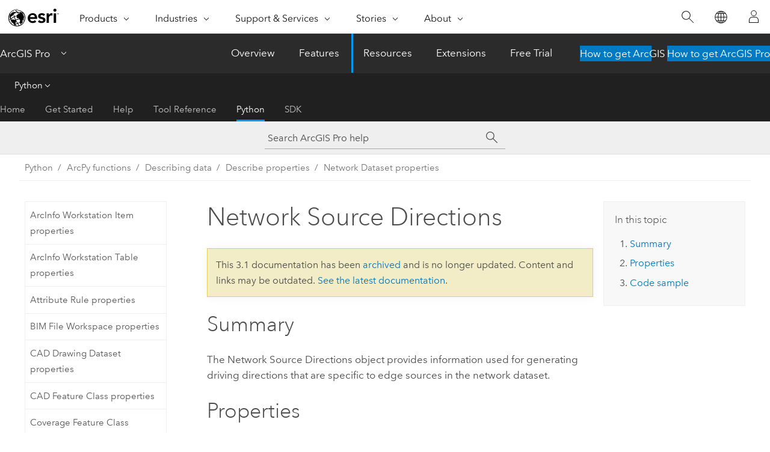

--- FILE ---
content_type: text/html; charset=UTF-8
request_url: https://pro.arcgis.com/en/pro-app/3.1/arcpy/functions/network-source-directions.htm
body_size: 16938
content:


<!DOCTYPE html>
<!--[if lt IE 7]>  <html class="ie lt-ie9 lt-ie8 lt-ie7 ie6" dir="ltr"> <![endif]-->
<!--[if IE 7]>     <html class="ie lt-ie9 lt-ie8 ie7" dir="ltr"> <![endif]-->
<!--[if IE 8]>     <html class="ie lt-ie9 ie8" dir="ltr"> <![endif]-->
<!--[if IE 9]>     <html class="ie ie9" dir="ltr"> <![endif]-->
<!--[if !IE]><!--> <html dir="ltr" lang="en"> <!--<![endif]-->
<head>
<meta name="Slurp" content="noindex,nofollow">
<meta name="Applebot" content="noindex,nofollow">
<meta name="DuckDuckBot" content="noindex,nofollow">
<meta name="facebot" content="noindex,nofollow">
<meta name="Googlebot" content="noindex,nofollow">
<meta name="Bingbot" content="noindex,nofollow">
<meta name="Baiduspider" content="noindex,nofollow">
<link rel="canonical" href="https://pro.arcgis.com/en/pro-app/latest/arcpy/functions/network-source-directions.htm">
    <meta charset="utf-8">
    <title>Network Source Directions&mdash;ArcGIS Pro | Documentation</title>
    <meta content="IE=edge,chrome=1" http-equiv="X-UA-Compatible">

    <script>
      var appOverviewURL = "/content/esri-sites/en-us/arcgis/products/arcgis-pro/overview";
    </script>

    <script>
      var docConfig = {
        locale: 'en'
        ,localedir: 'en'
        ,langSelector: ''
        
        ,relativeUrl: false
        

        ,searchformUrl: '/search/'
        ,tertiaryNavIndex: '4'

        
      };
    </script>
	 


    
    <!--[if lt IE 9]>
      <script src="/cdn/js/libs/html5shiv.js" type="text/javascript"></script>
      <script src="/cdn/js/libs/selectivizr-min.js" type="text/javascript"></script>
      <script src="/cdn/js/libs/json2.js" type="text/javascript"></script>
      <script src="/cdn/js/libs/html5shiv-printshiv.js" type="text/javascript" >

    <![endif]-->

     <!--[if lt IE 11]>
    <script>
      $$(document).ready(function(){
        $$(".hideOnIE").hide();
      });
    </script>
    <![endif]-->
	<meta name="viewport" content="width=device-width, user-scalable=no">
	<link href="/assets/img/favicon.ico" rel="shortcut icon" >
	<link href="/assets/css/screen.css" media="screen" rel="stylesheet" type="text/css" />
	<link href="/cdn/calcite/css/documentation.css" media="screen" rel="stylesheet" type="text/css" />
	<link href="/assets/css/print.css" media="print" type="text/css" rel="stylesheet" />

	<!--
	<link href="/assets/css/screen_l10n.css" media="screen" rel="stylesheet" type="text/css" />
	<link href="/assets/css/documentation/base_l10n.css" media="screen" rel="stylesheet" type="text/css" />
	<link href="/assets/css/print_l10n.css" media="print" type="text/css" rel="stylesheet" />
	-->
	<script src="/cdn/js/libs/latest/jquery.latest.min.js" type="text/javascript"></script>
    <script src="/cdn/js/libs/latest/jquery-migrate-latest.min.js" type="text/javascript"></script>
	<script src="/cdn/js/libs/jquery.cookie.js" type="text/javascript"></script>
	<link href="/cdn/css/colorbox.css" media="screen" rel="stylesheet" type="text/css" />
	<link href="/cdn/css/colorbox_l10n.css" media="screen" rel="stylesheet" type="text/css" />
	<script src="/cdn/js/libs/jquery.colorbox-min.js" type="text/javascript"></script>
	<script src="/assets/js/video-init.js" type="text/javascript"></script>
	<script src="/assets/js/sitecfg.js" type="text/javascript"></script>
	
		<script src="/assets/js/signIn.js" type="text/javascript"></script>
	
	

	<!--- Language Picker -->
	<script src="/assets/js/locale/l10NStrings.js" type="text/javascript"></script>
	
		<script src="/assets/js/locale/langSelector.js" type="text/javascript"></script>
	

	<script src="/assets/js/calcite-web.js" type="text/javascript"></script>



  <!--- search MD -->
    <META name="description" content="Describes Network Dataset Network Source Directions object."><META name="last-modified" content="2023-2-6"><META name="product" content="arcgis-pro"><META name="version" content="pro3.1"><META name="search-collection" content="help"><META name="search-category" content="help-general"><META name="subject" content="ANALYSIS"><META name="sub_category" content="ArcGIS Pro"><META name="content_type" content="ArcPy Reference"><META name="subject_label" content="ANALYSIS"><META name="sub_category_label" content="ArcGIS Pro"><META name="content_type_label" content="ArcPy Reference"><META name="content-language" content="en">
    <!--- search MD -->
      
    <!-- Add in Global Nav -->
    <link rel="stylesheet" href="//webapps-cdn.esri.com/CDN/components/global-nav/css/gn.css" />
    <!--<script src="//webapps-cdn.esri.com/CDN/components/global-nav/test_data.js"></script>-->
    <script src="//webapps-cdn.esri.com/CDN/components/global-nav/js/gn.js"></script>
    <!-- End Add in Global Nav -->

</head>

<!--
      pub: GUID-BCFAAD01-D2DF-480D-B6A7-6699964F2402=35
      tpc: GUID-E9CE7495-DD05-4872-A280-8B2F7B511A5F=2
      -->


<!-- variable declaration, if any -->

<body class="claro en pro esrilocalnav">
  <!-- Secondary nav -->
  <script>
     insertCss(_esriAEMHost+"/etc.clientlibs/esri-sites/components/content/local-navigation/clientlibs.css")
     insertElem("div", "local-navigation", '<nav id="second-nav" navtype="existingNavigation" domain="'+_esriAEMHost+'" path="'+appOverviewURL+'"></nav>' )
  </script>

  
<!-- End of drawer -->

  
  <div class="wrapper">
      <!--googleoff: all-->


      <div id="skip-to-content">
        <!--googleoff: all-->
        <div class="search">
        <div class="esri-search-box">
          <div class="search-component">
            <form id="helpSearchForm">
              <input class="esri-search-textfield leader" name="q" placeholder="Search ArcGIS Pro help" autocapitalize="off" autocomplete="off" autocorrect="off" spellcheck="false" aria-label="Search ArcGIS Pro help">
  <input type="hidden" name="collection" value="help" />
  <input type="hidden" name="product" value="arcgis-pro" />
  <input type="hidden" name="version" value="pro3.1" />
  <input type="hidden" name="language" value="en" />
  <button class="esri-search-button-submit" type="submit" aria-label="Search"></button>
            </form>
          </div>
        </div>
      </div>
        <!--googleon: all-->
       
        <!-- content goes here -->
        <div class="grid-container ">
          

            
              
  <!--BREADCRUMB-BEG--><div id="bigmac" class="sticky-breadcrumbs trailer-2" data-spy="affix" data-offset-top="180"> </div><!--BREADCRUMB-END-->
  <!--googleoff: all-->
    <div class="column-5 tablet-column-12 trailer-2 ">
      <aside class="js-accordion accordion reference-index" aria-live="polite" role="tablist">
        <div></div>
      </aside>

      <div class="js-sticky scroll-show tablet-hide leader-1 back-to-top" data-top="0" style="top: 0px;">
        <a href="#" class="btn btn-fill btn-clear">Back to Top</a>
      </div>
    </div>
  <!--googleon: all-->
  
            
            
            
	
		<div class="column-13  pre-1 content-section">
	
		<header class="trailer-1"><h1>Network Source Directions</h1></header>

		 
	<!--googleoff: all-->
	
		
				<aside id="main-toc-small" class="js-accordion accordion tablet-show trailer-1">
			      <div class="accordion-section">
			        <h4 class="accordion-title">In this topic</h4>
			        <div class="accordion-content list-plain">
			          <div class="toc"><ol class="pre-0 trailer-0"><li><a href="#S_GUID-C357F7A9-01E6-4B60-92A7-F1A0AD970DD0">Summary</a></li><li><a href="#P_GUID-E9CE7495-DD05-4872-A280-8B2F7B511A5F">Properties</a></li><li><a href="#C_GUID-E9CE7495-DD05-4872-A280-8B2F7B511A5F">Code sample</a></li></ol></div>
			        </div>
			      </div>
			     </aside>
		
    
   <!--googleon: all-->


		<main>
			
	
    	
    


			<div class="section1 summary padded-anchor" id="S_GUID-C357F7A9-01E6-4B60-92A7-F1A0AD970DD0" purpose="summary"><h2>Summary</h2><p id="GUID-C357F7A9-01E6-4B60-92A7-F1A0AD970DD0">The Network Source Directions object provides information used for generating driving directions that are specific to edge sources in the network dataset. </p></div><div class="section1 arcpy_properties padded-anchor" id="P_GUID-E9CE7495-DD05-4872-A280-8B2F7B511A5F" purpose="arcpyclass_properties"><h2>Properties</h2><table class="arcpyclass_proptbl"><thead><tr><td class="th_p">Property</td><td class="th_e">Explanation</td><td class="th_d">Data Type</td></tr></thead><tr purpose="arcpyclass_prop"><td>adminAreaFieldName<div class="paramhint">(Read Only)</div></td><td purpose="arcpyclass_propdesc"><p id="GUID-97F40C74-8138-4568-847F-67B454C03EB1"> The name of the field containing the administrative area information for generating driving directions. </p>
<p id="GUID-593BB8DB-D3CC-4FB4-8A94-7D5B54D40E0F">If the administrative area information is not defined for the network dataset, the <span class="usertext">adminAreaFieldName</span> property will throw an exception.  </p></td><td purpose="arcpyclass_proptype">String</td></tr><tr purpose="arcpyclass_prop"><td>fieldMappings<div class="paramhint">(Read Only)</div></td><td purpose="arcpyclass_propdesc">

<p id="GUID-B1A76771-252C-471F-A5CF-530A66012955">Returns a list of <a class="xref xref" href="/en/pro-app/3.1/arcpy/functions/network-source-directions-field-mapping.htm">Network Source Directions Field Mapping</a> objects for this source. If field mappings are not defined for this network source, the <span class="usertext">fieldMappings</span> property will throw an exception.</p></td><td purpose="arcpyclass_proptype">Object</td></tr><tr purpose="arcpyclass_prop"><td>landmarkEventSources<div class="paramhint">(Read Only)</div></td><td purpose="arcpyclass_propdesc">

<p id="GUID-523B4106-93A3-4601-8BB7-EE16C04000E8">Returns a list of <a class="xref xref" href="/en/pro-app/3.1/arcpy/functions/landmark-source.htm">Landmark Source</a> objects for this source. If landmark event sources (confirmation landmarks) are not defined for this network source, the <span class="usertext">landmarkEventSources</span> property will throw an exception.</p></td><td purpose="arcpyclass_proptype">Object</td></tr><tr purpose="arcpyclass_prop"><td>landmarkManeuverSources<div class="paramhint">(Read Only)</div></td><td purpose="arcpyclass_propdesc">

<p id="GUID-A161B0AF-337B-43F2-A073-A1230AEE6741">Returns a list of <a class="xref xref" href="/en/pro-app/3.1/arcpy/functions/landmark-source.htm">Landmark Source</a>  objects for this source. If landmark maneuver sources (turn landmarks) are not defined for this network source, the <span class="usertext">landmarkManeuverSources</span> property will throw an exception.</p></td><td purpose="arcpyclass_proptype">Object</td></tr><tr purpose="arcpyclass_prop"><td>streetNameFields<div class="paramhint">(Read Only)</div></td><td purpose="arcpyclass_propdesc"><p id="GUID-EFE8C973-2012-46FA-8F79-21796D66F0E0">Returns a list of <a class="xref xref" href="/en/pro-app/3.1/arcpy/functions/street-name-fields.htm">Street Name Field</a> objects for this network source. </p></td><td purpose="arcpyclass_proptype">Object</td></tr><tr purpose="arcpyclass_prop"><td>shields<div class="paramhint">(Read Only)</div></td><td purpose="arcpyclass_propdesc"><p id="GUID-A990CC97-18B0-454A-B695-2DE7FCE7B89A">Returns a <a class="xref xref" href="/en/pro-app/3.1/arcpy/functions/shields.htm">Shields</a> object. This object can be used to determine the shield properties used in driving directions.  If the shields information is not defined for the network dataset, the <span class="usertext">shields</span> property will throw an exception.</p></td><td purpose="arcpyclass_proptype">Object</td></tr></table></div><div class="section1 padded-anchor" id="C_GUID-E9CE7495-DD05-4872-A280-8B2F7B511A5F" purpose="codesamples"><h2>Code sample</h2><section class="codeblock padded-anchor" purpose="codeblock">Network Source Directions Properties Example
<div class="codeblockdesc" purpose="codeblockdesc"><p id="GUID-756A1D29-37FE-4A4E-A747-A15314BFC134">Displays directions information specific to edge sources in the network dataset.</p></div><div class="codeblockbody"><pre><code class="python"># Name: NDSNetworkSourceDirectionProperties_ex01.py
# Description: Print direction settings specific to edge sources in the network
#              dataset.

import arcpy
import sys

# Set the workspace
arcpy.env.workspace = &quot;C:/Data/SanFrancisco.gdb/Transportation&quot;

# Create Describe object for the network dataset
desc = arcpy.Describe(&quot;Streets_ND&quot;)

#If the directions are not set for the network dataset, exit
if not desc.supportsDirections:
    print(&quot;No direction information&quot;)
    sys.exit()

print(&quot;Source Direction Information ----&quot;)

# Get all the edge sources
sources = desc.edgeSources

#If there are no edge sources in the network dataset, quit.
if not sources:
    print(&quot;No edge sources&quot;)
    sys.exit()

#Loop through all the edge sources
for source in sources:
    print(&quot;--------------------&quot;)
    print(&quot;Name: &quot; , source.name)
    print(&quot;Source ID: &quot; , source.sourceID)
    #Print the direction information specific to edge source
    sDir = source.sourceDirections
    # Check if the administrative area information is defined for the network
    #dataset. Otherwise adminAreaFieldName property throws an exception
    if hasattr(sDir, &quot;adminAreaFieldName&quot;):
        print(&quot;Administrative area field: &quot; , sDir.AdminAreaFieldName)
    else:
        print(&quot;Administrative area field: &quot; , &quot;Not set&quot;)</code></pre></div></section></div>
			
				<hr>
				<!--googleoff: all-->
				
	
        
		    <p class="feedback right">
		        <a id="afb" class="icon-ui-contact" href="/feedback/" data-langlabel="feedback-on-this-topic" >Feedback on this topic?</a>
		    </p>
        
	

				<!--googleon: all-->
			
		</main>
	</div>
	
	<!--googleoff: all-->
	
		
			<div id="main-toc-large" class="column-5">
			    <div class="panel font-size--2 tablet-hide trailer-1">
			      <h5 class="trailer-half">In this topic</h5>
			      <div class="toc"><ol class="pre-0 trailer-0"><li><a href="#S_GUID-C357F7A9-01E6-4B60-92A7-F1A0AD970DD0">Summary</a></li><li><a href="#P_GUID-E9CE7495-DD05-4872-A280-8B2F7B511A5F">Properties</a></li><li><a href="#C_GUID-E9CE7495-DD05-4872-A280-8B2F7B511A5F">Code sample</a></li></ol></div>
			    </div>
			    
			    
	  		</div>
		
    
   <!--googleon: all-->




          
        </div>
        <!-- ENDPAGECONTENT -->

      </div>

    </div>  <!-- End of wrapper -->

    <div id="globalfooter"></div>

  <!--googleoff: all-->

  
	<script src="/assets/js/init.js" type="text/javascript"></script>
	<!--<script src="/assets/js/drop-down.js" type="text/javascript"></script>-->
	<script src="/assets/js/search/searchform.js" type="text/javascript"></script>
	<script src="/cdn/js/link-modifier.js" type="text/javascript"></script>
	<script src="/cdn/js/sitewide.js" type="text/javascript"></script>
	<script src="/cdn/js/libs/highlight.pack.js" type="text/javascript"></script>
	<script>hljs.initHighlightingOnLoad();</script>


  
    

  <script src="/cdn/js/affix.js" type="text/javascript"></script>
  <script type="text/javascript">
    $(function () {
          var appendFlg = true;

          $("#bigmac")
          .on("affixed.bs.affix", function (evt) {
            if (appendFlg) {
              $("<a class='crumb' href='#'>Network Source Directions</a>").insertAfter ($("#bigmac nav a").last());
              appendFlg = false;
            }
          })
          .on ("affix-top.bs.affix", function(evt) {
            if (!appendFlg) {
              $("#bigmac nav a").last().remove();
            }
            appendFlg = true;
          })
    })
  </script>
  
        <script type="text/javascript">
          window.doctoc = {
            pubID: "577",
            tpcID: "139",
            
            hideToc : false
          }
        </script>

        <script type="text/javascript" src="/en/pro-app/3.1/arcpy/main/1520.js" ></script>
        <script type="text/javascript" src="/en/pro-app/3.1/arcpy/functions/577.js" ></script>
        <script type="text/javascript" src="/cdn/calcite/js/protoc.js" ></script>

        

  <noscript>
        <p>
            <a href="flisting.htm">flist</a>
        </p>
    </noscript>
    
	<script src="//mtags.arcgis.com/tags-min.js"></script>

  
  
    
    
    <script>
      document.write("<script src='" + _esriAEMHost+"/etc.clientlibs/esri-sites/clientlibs/localNav.js'><\/script>");
    </script>

  </body>
</html>

--- FILE ---
content_type: text/html; charset=UTF-8
request_url: https://pro.arcgis.com/en/pro-app/latest/arcpy/functions/network-source-directions.htm
body_size: 16223
content:


<!DOCTYPE html>
<!--[if lt IE 7]>  <html class="ie lt-ie9 lt-ie8 lt-ie7 ie6" dir="ltr"> <![endif]-->
<!--[if IE 7]>     <html class="ie lt-ie9 lt-ie8 ie7" dir="ltr"> <![endif]-->
<!--[if IE 8]>     <html class="ie lt-ie9 ie8" dir="ltr"> <![endif]-->
<!--[if IE 9]>     <html class="ie ie9" dir="ltr"> <![endif]-->
<!--[if !IE]><!--> <html dir="ltr" lang="en"> <!--<![endif]-->
<head>
    <meta charset="utf-8">
    <title>Network Source Directions&mdash;ArcGIS Pro | Documentation</title>
    <meta content="IE=edge,chrome=1" http-equiv="X-UA-Compatible">

    <script>
      var appOverviewURL = "/content/esri-sites/en-us/arcgis/products/arcgis-pro/overview";
    </script>

    <script>
      var docConfig = {
        locale: 'en'
        ,localedir: 'en'
        ,langSelector: ''
        
        ,relativeUrl: false
        

        ,searchformUrl: '/search/'
        ,tertiaryNavIndex: '4'

        
      };
    </script>
	 


    
    <!--[if lt IE 9]>
      <script src="/cdn/js/libs/html5shiv.js" type="text/javascript"></script>
      <script src="/cdn/js/libs/selectivizr-min.js" type="text/javascript"></script>
      <script src="/cdn/js/libs/json2.js" type="text/javascript"></script>
      <script src="/cdn/js/libs/html5shiv-printshiv.js" type="text/javascript" >

    <![endif]-->

     <!--[if lt IE 11]>
    <script>
      $$(document).ready(function(){
        $$(".hideOnIE").hide();
      });
    </script>
    <![endif]-->
	<meta name="viewport" content="width=device-width, user-scalable=no">
	<link href="/assets/img/favicon.ico" rel="shortcut icon" >
	<link href="/assets/css/screen.css" media="screen" rel="stylesheet" type="text/css" />
	<link href="/cdn/calcite/css/documentation.css" media="screen" rel="stylesheet" type="text/css" />
	<link href="/assets/css/print.css" media="print" type="text/css" rel="stylesheet" />

	<!--
	<link href="/assets/css/screen_l10n.css" media="screen" rel="stylesheet" type="text/css" />
	<link href="/assets/css/documentation/base_l10n.css" media="screen" rel="stylesheet" type="text/css" />
	<link href="/assets/css/print_l10n.css" media="print" type="text/css" rel="stylesheet" />
	-->
	<script src="/cdn/js/libs/latest/jquery.latest.min.js" type="text/javascript"></script>
    <script src="/cdn/js/libs/latest/jquery-migrate-latest.min.js" type="text/javascript"></script>
	<script src="/cdn/js/libs/jquery.cookie.js" type="text/javascript"></script>
	<link href="/cdn/css/colorbox.css" media="screen" rel="stylesheet" type="text/css" />
	<link href="/cdn/css/colorbox_l10n.css" media="screen" rel="stylesheet" type="text/css" />
	<script src="/cdn/js/libs/jquery.colorbox-min.js" type="text/javascript"></script>
	<script src="/assets/js/video-init.js" type="text/javascript"></script>
	<script src="/assets/js/sitecfg.js" type="text/javascript"></script>
	
		<script src="/assets/js/signIn.js" type="text/javascript"></script>
	
	

	<!--- Language Picker -->
	<script src="/assets/js/locale/l10NStrings.js" type="text/javascript"></script>
	
		<script src="/assets/js/locale/langSelector.js" type="text/javascript"></script>
	

	<script src="/assets/js/calcite-web.js" type="text/javascript"></script>



  <!--- search MD -->
    <META name="description" content="Describes Network Dataset Network Source Directions object."><META name="last-modified" content="2025-10-9"><META name="product" content="arcgis-pro"><META name="version" content="pro3.6"><META name="search-collection" content="help"><META name="search-category" content="help-general"><META name="subject" content="ANALYSIS"><META name="sub_category" content="ArcGIS Pro"><META name="content_type" content="ArcPy Reference"><META name="subject_label" content="ANALYSIS"><META name="sub_category_label" content="ArcGIS Pro"><META name="content_type_label" content="ArcPy Reference"><META name="content-language" content="en">
    <!--- search MD -->
      
    <!-- Add in Global Nav -->
    <link rel="stylesheet" href="//webapps-cdn.esri.com/CDN/components/global-nav/css/gn.css" />
    <!--<script src="//webapps-cdn.esri.com/CDN/components/global-nav/test_data.js"></script>-->
    <script src="//webapps-cdn.esri.com/CDN/components/global-nav/js/gn.js"></script>
    <!-- End Add in Global Nav -->

</head>

<!--
      pub: GUID-BCFAAD01-D2DF-480D-B6A7-6699964F2402=45
      tpc: GUID-E9CE7495-DD05-4872-A280-8B2F7B511A5F=3
      help-ids: []
      -->


<!-- variable declaration, if any -->

<body class="claro en pro esrilocalnav">
  <!-- Secondary nav -->
  <script>
     insertCss(_esriAEMHost+"/etc.clientlibs/esri-sites/components/content/local-navigation/clientlibs.css")
     insertElem("div", "local-navigation", '<nav id="second-nav" navtype="existingNavigation" domain="'+_esriAEMHost+'" path="'+appOverviewURL+'"></nav>' )
  </script>

  
<!-- End of drawer -->

  
  <div class="wrapper">
      <!--googleoff: all-->


      <div id="skip-to-content">
        <!--googleoff: all-->
        <div class="search">
        <div class="esri-search-box">
          <div class="search-component">
            <form id="helpSearchForm">
              <input class="esri-search-textfield leader" name="q" placeholder="Search ArcGIS Pro help" autocapitalize="off" autocomplete="off" autocorrect="off" spellcheck="false" aria-label="Search ArcGIS Pro help">
  <input type="hidden" name="collection" value="help" />
  <input type="hidden" name="product" value="arcgis-pro" />
  <input type="hidden" name="version" value="pro3.6" />
  <input type="hidden" name="language" value="en" />
  <button class="esri-search-button-submit" type="submit" aria-label="Search"></button>
            </form>
          </div>
        </div>
      </div>
        <!--googleon: all-->
       
        <!-- content goes here -->
        <div class="grid-container ">
          

            
              
  <!--BREADCRUMB-BEG--><div id="bigmac" class="sticky-breadcrumbs trailer-2" data-spy="affix" data-offset-top="180"> </div><!--BREADCRUMB-END-->
  <!--googleoff: all-->
    <div class="column-5 tablet-column-12 trailer-2 ">
      <aside class="js-accordion accordion reference-index" aria-live="polite" role="tablist">
        <div></div>
      </aside>

      <div class="js-sticky scroll-show tablet-hide leader-1 back-to-top" data-top="0" style="top: 0px;">
        <a href="#" class="btn btn-fill btn-clear">Back to Top</a>
      </div>
    </div>
  <!--googleon: all-->
  
            
            
            
	
		<div class="column-13  pre-1 content-section">
	
		<header class="trailer-1"><h1>Network Source Directions</h1></header>

		 
	<!--googleoff: all-->
	
		
				<aside id="main-toc-small" class="js-accordion accordion tablet-show trailer-1">
			      <div class="accordion-section">
			        <h4 class="accordion-title">In this topic</h4>
			        <div class="accordion-content list-plain">
			          <div class="toc"><ol class="pre-0 trailer-0"><li><a href="#S_GUID-C357F7A9-01E6-4B60-92A7-F1A0AD970DD0">Summary</a></li><li><a href="#P_GUID-E9CE7495-DD05-4872-A280-8B2F7B511A5F">Properties</a></li><li><a href="#C_GUID-E9CE7495-DD05-4872-A280-8B2F7B511A5F">Code sample</a></li></ol></div>
			        </div>
			      </div>
			     </aside>
		
    
   <!--googleon: all-->


		<main>
			
	
    	
    


			<div class="section1 summary padded-anchor" id="S_GUID-C357F7A9-01E6-4B60-92A7-F1A0AD970DD0" purpose="summary"><h2>Summary</h2><p id="GUID-C357F7A9-01E6-4B60-92A7-F1A0AD970DD0">The Network Source Directions object provides information used for generating driving directions that are specific to edge sources in the network dataset. </p></div><div class="section1 arcpy_properties padded-anchor" id="P_GUID-E9CE7495-DD05-4872-A280-8B2F7B511A5F" purpose="arcpyclass_properties"><h2>Properties</h2><table class="arcpyclass_proptbl"><thead><tr><td class="th_p">Property</td><td class="th_e">Explanation</td><td class="th_d">Data Type</td></tr></thead><tr purpose="arcpyclass_prop"><td>adminAreaFieldName<div class="paramhint">(Read Only)</div></td><td purpose="arcpyclass_propdesc"><p id="GUID-97F40C74-8138-4568-847F-67B454C03EB1"> The name of the field containing the administrative area information for generating driving directions. </p>
<p id="GUID-593BB8DB-D3CC-4FB4-8A94-7D5B54D40E0F">If the administrative area information is not defined for the network dataset, the <span class="usertext" purpose="codeph">adminAreaFieldName</span> property will throw an exception.  </p></td><td purpose="arcpyclass_proptype">String</td></tr><tr purpose="arcpyclass_prop"><td>fieldMappings<div class="paramhint">(Read Only)</div></td><td purpose="arcpyclass_propdesc">

<p id="GUID-B1A76771-252C-471F-A5CF-530A66012955">Returns a list of <a class="xref xref" href="/en/pro-app/3.6/arcpy/functions/network-source-directions-field-mapping.htm">Network Source Directions Field Mapping</a> objects for this source. If field mappings are not defined for this network source, the <span class="usertext" purpose="codeph">fieldMappings</span> property will throw an exception.</p></td><td purpose="arcpyclass_proptype">Object</td></tr><tr purpose="arcpyclass_prop"><td>landmarkEventSources<div class="paramhint">(Read Only)</div></td><td purpose="arcpyclass_propdesc">

<p id="GUID-523B4106-93A3-4601-8BB7-EE16C04000E8">Returns a list of <a class="xref xref" href="/en/pro-app/3.6/arcpy/functions/landmark-source.htm">Landmark Source</a> objects for this source. If landmark event sources (confirmation landmarks) are not defined for this network source, the <span class="usertext" purpose="codeph">landmarkEventSources</span> property will throw an exception.</p></td><td purpose="arcpyclass_proptype">Object</td></tr><tr purpose="arcpyclass_prop"><td>landmarkManeuverSources<div class="paramhint">(Read Only)</div></td><td purpose="arcpyclass_propdesc">

<p id="GUID-A161B0AF-337B-43F2-A073-A1230AEE6741">Returns a list of <a class="xref xref" href="/en/pro-app/3.6/arcpy/functions/landmark-source.htm">Landmark Source</a>  objects for this source. If landmark maneuver sources (turn landmarks) are not defined for this network source, the <span class="usertext" purpose="codeph">landmarkManeuverSources</span> property will throw an exception.</p></td><td purpose="arcpyclass_proptype">Object</td></tr><tr purpose="arcpyclass_prop"><td>streetNameFields<div class="paramhint">(Read Only)</div></td><td purpose="arcpyclass_propdesc"><p id="GUID-EFE8C973-2012-46FA-8F79-21796D66F0E0">Returns a list of <a class="xref xref" href="/en/pro-app/3.6/arcpy/functions/street-name-fields.htm">Street Name Field</a> objects for this network source. </p></td><td purpose="arcpyclass_proptype">Object</td></tr><tr purpose="arcpyclass_prop"><td>shields<div class="paramhint">(Read Only)</div></td><td purpose="arcpyclass_propdesc"><p id="GUID-A990CC97-18B0-454A-B695-2DE7FCE7B89A">Returns a <a class="xref xref" href="/en/pro-app/3.6/arcpy/functions/shields.htm">Shields</a> object. This object can be used to determine the shield properties used in driving directions.  If the shields information is not defined for the network dataset, the <span class="usertext" purpose="codeph">shields</span> property will throw an exception.</p></td><td purpose="arcpyclass_proptype">Object</td></tr></table></div><div class="section1 padded-anchor" id="C_GUID-E9CE7495-DD05-4872-A280-8B2F7B511A5F" purpose="codesamples"><h2>Code sample</h2><section class="codeblock padded-anchor" purpose="codeblock">Network Source Directions Properties example
<div class="codeblockdesc" purpose="codeblockdesc"><p id="GUID-756A1D29-37FE-4A4E-A747-A15314BFC134">Displays directions information specific to edge sources in the network dataset.</p></div><div class="codeblockbody"><pre><code class="python"># Name: NDSNetworkSourceDirectionProperties_ex01.py
# Description: Print direction settings specific to edge sources in the network
#              dataset.

import arcpy
import sys

# Set the workspace
arcpy.env.workspace = &quot;C:/Data/SanFrancisco.gdb/Transportation&quot;

# Create Describe object for the network dataset
desc = arcpy.Describe(&quot;Streets_ND&quot;)

#If the directions are not set for the network dataset, exit
if not desc.supportsDirections:
    print(&quot;No direction information&quot;)
    sys.exit()

print(&quot;Source Direction Information ----&quot;)

# Get all the edge sources
sources = desc.edgeSources

#If there are no edge sources in the network dataset, quit.
if not sources:
    print(&quot;No edge sources&quot;)
    sys.exit()

#Loop through all the edge sources
for source in sources:
    print(&quot;--------------------&quot;)
    print(&quot;Name: &quot; , source.name)
    print(&quot;Source ID: &quot; , source.sourceID)
    #Print the direction information specific to edge source
    sDir = source.sourceDirections
    # Check if the administrative area information is defined for the network
    #dataset. Otherwise adminAreaFieldName property throws an exception
    if hasattr(sDir, &quot;adminAreaFieldName&quot;):
        print(&quot;Administrative area field: &quot; , sDir.AdminAreaFieldName)
    else:
        print(&quot;Administrative area field: &quot; , &quot;Not set&quot;)</code></pre></div></section></div>
			
				<hr>
				<!--googleoff: all-->
				
	
        
		    <p class="feedback right">
		        <a id="afb" class="icon-ui-contact" href="/feedback/" data-langlabel="feedback-on-this-topic" >Feedback on this topic?</a>
		    </p>
        
	

				<!--googleon: all-->
			
		</main>
	</div>
	
	<!--googleoff: all-->
	
		
			<div id="main-toc-large" class="column-5">
			    <div class="panel font-size--2 tablet-hide trailer-1">
			      <h5 class="trailer-half">In this topic</h5>
			      <div class="toc"><ol class="pre-0 trailer-0"><li><a href="#S_GUID-C357F7A9-01E6-4B60-92A7-F1A0AD970DD0">Summary</a></li><li><a href="#P_GUID-E9CE7495-DD05-4872-A280-8B2F7B511A5F">Properties</a></li><li><a href="#C_GUID-E9CE7495-DD05-4872-A280-8B2F7B511A5F">Code sample</a></li></ol></div>
			    </div>
			    
			    
	  		</div>
		
    
   <!--googleon: all-->




          
        </div>
        <!-- ENDPAGECONTENT -->

      </div>

    </div>  <!-- End of wrapper -->

    <div id="globalfooter"></div>

  <!--googleoff: all-->

  
	<script src="/assets/js/init.js" type="text/javascript"></script>
	<!--<script src="/assets/js/drop-down.js" type="text/javascript"></script>-->
	<script src="/assets/js/search/searchform.js" type="text/javascript"></script>
	<script src="/cdn/js/link-modifier.js" type="text/javascript"></script>
	<script src="/cdn/js/sitewide.js" type="text/javascript"></script>
	<script src="/cdn/js/libs/highlight.pack.js" type="text/javascript"></script>
	<script>hljs.initHighlightingOnLoad();</script>


  
    

  <script src="/cdn/js/affix.js" type="text/javascript"></script>
  <script type="text/javascript">
    $(function () {
          var appendFlg = true;

          $("#bigmac")
          .on("affixed.bs.affix", function (evt) {
            if (appendFlg) {
              $("<a class='crumb' href='#'>Network Source Directions</a>").insertAfter ($("#bigmac nav a").last());
              appendFlg = false;
            }
          })
          .on ("affix-top.bs.affix", function(evt) {
            if (!appendFlg) {
              $("#bigmac nav a").last().remove();
            }
            appendFlg = true;
          })
    })
  </script>
  
        <script type="text/javascript">
          window.doctoc = {
            pubID: "577",
            tpcID: "139",
            
            hideToc : false
          }
        </script>

        <script type="text/javascript" src="/en/pro-app/3.6/arcpy/main/1520.js" ></script>
        <script type="text/javascript" src="/en/pro-app/3.6/arcpy/functions/577.js" ></script>
        <script type="text/javascript" src="/cdn/calcite/js/protoc.js" ></script>

        

  <noscript>
        <p>
            <a href="flisting.htm">flist</a>
        </p>
    </noscript>
    
	<script src="//mtags.arcgis.com/tags-min.js"></script>

  
  
    
    
    <script>
      document.write("<script src='" + _esriAEMHost+"/etc.clientlibs/esri-sites/clientlibs/localNav.js'><\/script>");
    </script>

  </body>
</html>

--- FILE ---
content_type: application/javascript
request_url: https://pro.arcgis.com/en/pro-app/3.1/arcpy/functions/577.js
body_size: 60593
content:
;(function (){
          treedata = (window.treedata || {});
          treedata.data["root_577"]  = {  
              "parent" : "",
              "children" : ["577_112","577_h0","577_h1","577_h2","577_h3","577_h18","577_h19","577_h20","577_h21","577_h22","577_h23","577_h24","577_h25","577_h26","577_h27","577_h28","577_h29","577_h30","577_h31","577_h32","577_h33"]
            },
treedata.data["577_112"]  = {
            "parent" : "root_577",
            "label" : "An overview of ArcPy functions",
            "url" : "/en/pro-app/3.1/arcpy/functions/alphabetical-list-of-arcpy-functions.htm"
            
          },
treedata.data["577_h0"]  = { 
              "parent" : "root_577",
              "label" : "ArcGIS Online / Portal",
              "children" : ["577_241","577_190","577_195","577_191","577_189","577_240","577_192","577_200"]
            }
            ,
treedata.data["577_241"]  = {
            "parent" : "577_h0",
            "label" : "ClearCredentials",
            "url" : "/en/pro-app/3.1/arcpy/functions/clearcredentials.htm"
            
          },
treedata.data["577_190"]  = {
            "parent" : "577_h0",
            "label" : "GetActivePortalURL",
            "url" : "/en/pro-app/3.1/arcpy/functions/getactiveportalurl.htm"
            
          },
treedata.data["577_195"]  = {
            "parent" : "577_h0",
            "label" : "GetPortalDescription",
            "url" : "/en/pro-app/3.1/arcpy/functions/getportaldescription.htm"
            
          },
treedata.data["577_191"]  = {
            "parent" : "577_h0",
            "label" : "GetPortalInfo",
            "url" : "/en/pro-app/3.1/arcpy/functions/getportalinfo.htm"
            
          },
treedata.data["577_189"]  = {
            "parent" : "577_h0",
            "label" : "GetSigninToken",
            "url" : "/en/pro-app/3.1/arcpy/functions/getsignintoken.htm"
            
          },
treedata.data["577_240"]  = {
            "parent" : "577_h0",
            "label" : "ImportCredentials",
            "url" : "/en/pro-app/3.1/arcpy/functions/importcredentials.htm"
            
          },
treedata.data["577_192"]  = {
            "parent" : "577_h0",
            "label" : "ListPortalURLs",
            "url" : "/en/pro-app/3.1/arcpy/functions/listportalurls.htm"
            
          },
treedata.data["577_200"]  = {
            "parent" : "577_h0",
            "label" : "SignInToPortal",
            "url" : "/en/pro-app/3.1/arcpy/functions/signintoportal.htm"
            
          },
treedata.data["577_h1"]  = { 
              "parent" : "root_577",
              "label" : "Cursor",
              "children" : ["577_59","577_100","577_124"]
            }
            ,
treedata.data["577_59"]  = {
            "parent" : "577_h1",
            "label" : "InsertCursor",
            "url" : "/en/pro-app/3.1/arcpy/functions/insertcursor.htm"
            
          },
treedata.data["577_100"]  = {
            "parent" : "577_h1",
            "label" : "SearchCursor",
            "url" : "/en/pro-app/3.1/arcpy/functions/searchcursor.htm"
            
          },
treedata.data["577_124"]  = {
            "parent" : "577_h1",
            "label" : "UpdateCursor",
            "url" : "/en/pro-app/3.1/arcpy/functions/updatecursor.htm"
            
          },
treedata.data["577_h2"]  = { 
              "parent" : "root_577",
              "label" : "Data store",
              "children" : ["577_180","577_182","577_181","577_183"]
            }
            ,
treedata.data["577_180"]  = {
            "parent" : "577_h2",
            "label" : "AddDataStoreItem",
            "url" : "/en/pro-app/3.1/arcpy/functions/adddatastoreitem.htm"
            
          },
treedata.data["577_182"]  = {
            "parent" : "577_h2",
            "label" : "ListDataStoreItems",
            "url" : "/en/pro-app/3.1/arcpy/functions/listdatastoreitems.htm"
            
          },
treedata.data["577_181"]  = {
            "parent" : "577_h2",
            "label" : "RemoveDataStoreItem",
            "url" : "/en/pro-app/3.1/arcpy/functions/removedatastoreitem.htm"
            
          },
treedata.data["577_183"]  = {
            "parent" : "577_h2",
            "label" : "ValidateDataStoreItem",
            "url" : "/en/pro-app/3.1/arcpy/functions/validatedatastoreitem.htm"
            
          },
treedata.data["577_h3"]  = { 
              "parent" : "root_577",
              "label" : "Describing data",
              "children" : ["577_126","577_h4"]
            }
            ,
treedata.data["577_126"]  = {
            "parent" : "577_h3",
            "label" : "Describe",
            "url" : "/en/pro-app/3.1/arcpy/functions/describe.htm"
            
          },
treedata.data["577_h4"]  = { 
              "parent" : "577_h3",
              "label" : "Describe properties",
              "children" : ["577_34","577_98","577_201","577_289","577_15","577_115","577_117","577_107","577_125","577_110","577_23","577_170","577_21","577_238","577_76","577_19","577_116","577_102","577_72","577_248","577_176","577_123","577_290","577_49","577_39","577_108","577_h5","577_52","577_h6","577_236","577_172","577_75","577_66","577_134","577_16","577_178","577_51","577_h7","577_38","577_46","577_91","577_25","577_129","577_61","577_70","577_11","577_40","577_14","577_128","577_101","577_104","577_254","577_h8","577_209","577_h9","577_130","577_114","577_94","577_57"]
            }
            ,
treedata.data["577_34"]  = {
            "parent" : "577_h4",
            "label" : "ArcInfo Workstation Item properties",
            "url" : "/en/pro-app/3.1/arcpy/functions/arcinfo-item-properties.htm"
            
          },
treedata.data["577_98"]  = {
            "parent" : "577_h4",
            "label" : "ArcInfo Workstation Table properties",
            "url" : "/en/pro-app/3.1/arcpy/functions/arcinfo-table-properties.htm"
            
          },
treedata.data["577_201"]  = {
            "parent" : "577_h4",
            "label" : "Attribute Rule properties",
            "url" : "/en/pro-app/3.1/arcpy/functions/attribute-rule-properties.htm"
            
          },
treedata.data["577_289"]  = {
            "parent" : "577_h4",
            "label" : "BIM File Workspace properties",
            "url" : "/en/pro-app/3.1/arcpy/functions/bim-file-workspace-properties.htm"
            
          },
treedata.data["577_15"]  = {
            "parent" : "577_h4",
            "label" : "CAD Drawing Dataset properties",
            "url" : "/en/pro-app/3.1/arcpy/functions/cad-drawing-dataset-properties.htm"
            
          },
treedata.data["577_115"]  = {
            "parent" : "577_h4",
            "label" : "CAD Feature Class properties",
            "url" : "/en/pro-app/3.1/arcpy/functions/cad-featureclass-properties.htm"
            
          },
treedata.data["577_117"]  = {
            "parent" : "577_h4",
            "label" : "Coverage Feature Class properties",
            "url" : "/en/pro-app/3.1/arcpy/functions/coverage-featureclass-properties.htm"
            
          },
treedata.data["577_107"]  = {
            "parent" : "577_h4",
            "label" : "Coverage properties",
            "url" : "/en/pro-app/3.1/arcpy/functions/coverage-properties.htm"
            
          },
treedata.data["577_125"]  = {
            "parent" : "577_h4",
            "label" : "Dataset properties",
            "url" : "/en/pro-app/3.1/arcpy/functions/dataset-properties.htm"
            
          },
treedata.data["577_110"]  = {
            "parent" : "577_h4",
            "label" : "dBase Table properties",
            "url" : "/en/pro-app/3.1/arcpy/functions/dbase-table-properties.htm"
            
          },
treedata.data["577_23"]  = {
            "parent" : "577_h4",
            "label" : "Describe object properties",
            "url" : "/en/pro-app/3.1/arcpy/functions/describe-object-properties.htm"
            
          },
treedata.data["577_170"]  = {
            "parent" : "577_h4",
            "label" : "Editor Tracking properties",
            "url" : "/en/pro-app/3.1/arcpy/functions/editor-tracking-properties.htm"
            
          },
treedata.data["577_21"]  = {
            "parent" : "577_h4",
            "label" : "Feature Class properties",
            "url" : "/en/pro-app/3.1/arcpy/functions/featureclass-properties.htm"
            
          },
treedata.data["577_238"]  = {
            "parent" : "577_h4",
            "label" : "Field group properties",
            "url" : "/en/pro-app/3.1/arcpy/functions/field-group-properties.htm"
            
          },
treedata.data["577_76"]  = {
            "parent" : "577_h4",
            "label" : "File properties",
            "url" : "/en/pro-app/3.1/arcpy/functions/file-properties.htm"
            
          },
treedata.data["577_19"]  = {
            "parent" : "577_h4",
            "label" : "Folder properties",
            "url" : "/en/pro-app/3.1/arcpy/functions/folder-properties.htm"
            
          },
treedata.data["577_116"]  = {
            "parent" : "577_h4",
            "label" : "Geodatabase Feature Class properties",
            "url" : "/en/pro-app/3.1/arcpy/functions/gdb-featureclass-properties.htm"
            
          },
treedata.data["577_102"]  = {
            "parent" : "577_h4",
            "label" : "Geodatabase Table properties",
            "url" : "/en/pro-app/3.1/arcpy/functions/gdb-table-properties.htm"
            
          },
treedata.data["577_72"]  = {
            "parent" : "577_h4",
            "label" : "Geometric Network properties",
            "url" : "/en/pro-app/3.1/arcpy/functions/geometric-network-properties.htm"
            
          },
treedata.data["577_248"]  = {
            "parent" : "577_h4",
            "label" : "Geostatistical Layer properties",
            "url" : "/en/pro-app/3.1/arcpy/functions/geostatistical-layer-properties.htm"
            
          },
treedata.data["577_176"]  = {
            "parent" : "577_h4",
            "label" : "LAS Dataset properties",
            "url" : "/en/pro-app/3.1/arcpy/functions/las-dataset-properties.htm"
            
          },
treedata.data["577_123"]  = {
            "parent" : "577_h4",
            "label" : "Layer properties",
            "url" : "/en/pro-app/3.1/arcpy/functions/layer-properties.htm"
            
          },
treedata.data["577_290"]  = {
            "parent" : "577_h4",
            "label" : "Location Referencing Dataset properties",
            "url" : "/en/pro-app/3.1/arcpy/functions/locationreferencingdataset-properties.htm"
            
          },
treedata.data["577_49"]  = {
            "parent" : "577_h4",
            "label" : "Map Document properties",
            "url" : "/en/pro-app/3.1/arcpy/functions/map-document-properties.htm"
            
          },
treedata.data["577_39"]  = {
            "parent" : "577_h4",
            "label" : "Mosaic Dataset properties",
            "url" : "/en/pro-app/3.1/arcpy/functions/mosaic-dataset-properties.htm"
            
          },
treedata.data["577_108"]  = {
            "parent" : "577_h4",
            "label" : "Network Analyst Layer properties",
            "url" : "/en/pro-app/3.1/arcpy/functions/network-analyst-layer-properties.htm"
            
          },
treedata.data["577_h5"]  = { 
              "parent" : "577_h4",
              "label" : "Network Analyst Layer properties",
              "children" : ["577_155","577_140","577_157","577_67","577_89","577_63","577_83","577_45","577_122"]
            }
            ,
treedata.data["577_155"]  = {
            "parent" : "577_h5",
            "label" : "Network Analyst Locator",
            "url" : "/en/pro-app/3.1/arcpy/functions/network-analyst-locator.htm"
            
          },
treedata.data["577_140"]  = {
            "parent" : "577_h5",
            "label" : "Network Analyst Solver",
            "url" : "/en/pro-app/3.1/arcpy/functions/network-analyst-solver.htm"
            
          },
treedata.data["577_157"]  = {
            "parent" : "577_h5",
            "label" : "Network Attribute Parameter",
            "url" : "/en/pro-app/3.1/arcpy/functions/network-attribute-parameter.htm"
            
          },
treedata.data["577_67"]  = {
            "parent" : "577_h5",
            "label" : "Closest Facility Solver properties",
            "url" : "/en/pro-app/3.1/arcpy/functions/closest-facility-solver-properties.htm"
            
          },
treedata.data["577_89"]  = {
            "parent" : "577_h5",
            "label" : "Route Solver properties",
            "url" : "/en/pro-app/3.1/arcpy/functions/route-solver-properties.htm"
            
          },
treedata.data["577_63"]  = {
            "parent" : "577_h5",
            "label" : "Service Area Solver properties",
            "url" : "/en/pro-app/3.1/arcpy/functions/service-area-solver-properties.htm"
            
          },
treedata.data["577_83"]  = {
            "parent" : "577_h5",
            "label" : "OD Cost Matrix Solver properties",
            "url" : "/en/pro-app/3.1/arcpy/functions/od-cost-matrix-solver-properties.htm"
            
          },
treedata.data["577_45"]  = {
            "parent" : "577_h5",
            "label" : "Vehicle Routing Problem Solver properties",
            "url" : "/en/pro-app/3.1/arcpy/functions/vehicle-routing-problem-solver-properties.htm"
            
          },
treedata.data["577_122"]  = {
            "parent" : "577_h5",
            "label" : "Location-Allocation Solver properties",
            "url" : "/en/pro-app/3.1/arcpy/functions/location-allocation-solver-properties.htm"
            
          },
treedata.data["577_52"]  = {
            "parent" : "577_h4",
            "label" : "Network Dataset properties",
            "url" : "/en/pro-app/3.1/arcpy/functions/network-dataset-properties.htm"
            
          },
treedata.data["577_h6"]  = { 
              "parent" : "577_h4",
              "label" : "Network Dataset properties",
              "children" : ["577_137","577_144","577_164","577_162","577_245","577_168","577_136","577_154","577_243","577_165","577_139","577_246","577_142","577_159","577_163","577_143","577_150"]
            }
            ,
treedata.data["577_137"]  = {
            "parent" : "577_h6",
            "label" : "Connectivity Policies",
            "url" : "/en/pro-app/3.1/arcpy/functions/connectivity-policies.htm"
            
          },
treedata.data["577_144"]  = {
            "parent" : "577_h6",
            "label" : "Edge Source Properties",
            "url" : "/en/pro-app/3.1/arcpy/functions/edge-source.htm"
            
          },
treedata.data["577_164"]  = {
            "parent" : "577_h6",
            "label" : "Historical Traffic Data",
            "url" : "/en/pro-app/3.1/arcpy/functions/historical-traffic-data.htm"
            
          },
treedata.data["577_162"]  = {
            "parent" : "577_h6",
            "label" : "Junction Source",
            "url" : "/en/pro-app/3.1/arcpy/functions/junction-source.htm"
            
          },
treedata.data["577_245"]  = {
            "parent" : "577_h6",
            "label" : "Landmark Source",
            "url" : "/en/pro-app/3.1/arcpy/functions/landmark-source.htm"
            
          },
treedata.data["577_168"]  = {
            "parent" : "577_h6",
            "label" : "Live Traffic Data",
            "url" : "/en/pro-app/3.1/arcpy/functions/live-traffic-data.htm"
            
          },
treedata.data["577_136"]  = {
            "parent" : "577_h6",
            "label" : "Network Attributes",
            "url" : "/en/pro-app/3.1/arcpy/functions/network-attributes.htm"
            
          },
treedata.data["577_154"]  = {
            "parent" : "577_h6",
            "label" : "Network Directions",
            "url" : "/en/pro-app/3.1/arcpy/functions/network-directions.htm"
            
          },
treedata.data["577_243"]  = {
            "parent" : "577_h6",
            "label" : "Network Directions Attribute  Mapping",
            "url" : "/en/pro-app/3.1/arcpy/functions/network-directions-attribute-mappings.htm"
            
          },
treedata.data["577_165"]  = {
            "parent" : "577_h6",
            "label" : "Network Source",
            "url" : "/en/pro-app/3.1/arcpy/functions/network-source.htm"
            
          },
treedata.data["577_139"]  = {
            "parent" : "577_h6",
            "label" : "Network Source Directions",
            "url" : "/en/pro-app/3.1/arcpy/functions/network-source-directions.htm"
            
          },
treedata.data["577_246"]  = {
            "parent" : "577_h6",
            "label" : "Network Source Directions Field Mapping",
            "url" : "/en/pro-app/3.1/arcpy/functions/network-source-directions-field-mapping.htm"
            
          },
treedata.data["577_142"]  = {
            "parent" : "577_h6",
            "label" : "Shields",
            "url" : "/en/pro-app/3.1/arcpy/functions/shields.htm"
            
          },
treedata.data["577_159"]  = {
            "parent" : "577_h6",
            "label" : "Shields Description",
            "url" : "/en/pro-app/3.1/arcpy/functions/shields-description.htm"
            
          },
treedata.data["577_163"]  = {
            "parent" : "577_h6",
            "label" : "Street Name Fields",
            "url" : "/en/pro-app/3.1/arcpy/functions/street-name-fields.htm"
            
          },
treedata.data["577_143"]  = {
            "parent" : "577_h6",
            "label" : "System Junction Source",
            "url" : "/en/pro-app/3.1/arcpy/functions/system-junction-source.htm"
            
          },
treedata.data["577_150"]  = {
            "parent" : "577_h6",
            "label" : "Turn Source",
            "url" : "/en/pro-app/3.1/arcpy/functions/turn-source.htm"
            
          },
treedata.data["577_236"]  = {
            "parent" : "577_h4",
            "label" : "Parcel Fabric properties",
            "url" : "/en/pro-app/3.1/arcpy/functions/parcelfabricproperties.htm"
            
          },
treedata.data["577_172"]  = {
            "parent" : "577_h4",
            "label" : "Parcel Fabric For ArcMap properties",
            "url" : "/en/pro-app/3.1/arcpy/functions/cadastral-fabric-properties.htm"
            
          },
treedata.data["577_75"]  = {
            "parent" : "577_h4",
            "label" : "Projection File properties",
            "url" : "/en/pro-app/3.1/arcpy/functions/prj-file-properties.htm"
            
          },
treedata.data["577_66"]  = {
            "parent" : "577_h4",
            "label" : "Raster Band properties",
            "url" : "/en/pro-app/3.1/arcpy/functions/raster-band-properties.htm"
            
          },
treedata.data["577_134"]  = {
            "parent" : "577_h4",
            "label" : "Raster Catalog properties",
            "url" : "/en/pro-app/3.1/arcpy/functions/raster-catalog-properties.htm"
            
          },
treedata.data["577_16"]  = {
            "parent" : "577_h4",
            "label" : "Raster Dataset properties",
            "url" : "/en/pro-app/3.1/arcpy/functions/raster-dataset-properties.htm"
            
          },
treedata.data["577_178"]  = {
            "parent" : "577_h4",
            "label" : "Record Set and Feature Set properties",
            "url" : "/en/pro-app/3.1/arcpy/functions/recordset-and-featureset-properties.htm"
            
          },
treedata.data["577_51"]  = {
            "parent" : "577_h4",
            "label" : "Relationship Class properties",
            "url" : "/en/pro-app/3.1/arcpy/functions/relationshipclass-properties.htm"
            
          },
treedata.data["577_h7"]  = { 
              "parent" : "577_h4",
              "label" : "Relationship Class properties",
              "children" : ["577_239"]
            }
            ,
treedata.data["577_239"]  = {
            "parent" : "577_h7",
            "label" : "Relationship Rules properties",
            "url" : "/en/pro-app/3.1/arcpy/functions/relationshiprules-properties.htm"
            
          },
treedata.data["577_38"]  = {
            "parent" : "577_h4",
            "label" : "Representation Class properties",
            "url" : "/en/pro-app/3.1/arcpy/functions/representationclass-properties.htm"
            
          },
treedata.data["577_46"]  = {
            "parent" : "577_h4",
            "label" : "Schematic Dataset properties",
            "url" : "/en/pro-app/3.1/arcpy/functions/schematic-dataset-properties.htm"
            
          },
treedata.data["577_91"]  = {
            "parent" : "577_h4",
            "label" : "Schematic Diagram properties",
            "url" : "/en/pro-app/3.1/arcpy/functions/schematic-diagram-properties.htm"
            
          },
treedata.data["577_25"]  = {
            "parent" : "577_h4",
            "label" : "Schematic Folder properties",
            "url" : "/en/pro-app/3.1/arcpy/functions/schematic-folder-properties.htm"
            
          },
treedata.data["577_129"]  = {
            "parent" : "577_h4",
            "label" : "SDC Feature Class properties",
            "url" : "/en/pro-app/3.1/arcpy/functions/sdc-featureclass-properties.htm"
            
          },
treedata.data["577_61"]  = {
            "parent" : "577_h4",
            "label" : "Shapefile Feature Class properties",
            "url" : "/en/pro-app/3.1/arcpy/functions/shapefile-featureclass-properties.htm"
            
          },
treedata.data["577_70"]  = {
            "parent" : "577_h4",
            "label" : "Table properties",
            "url" : "/en/pro-app/3.1/arcpy/functions/table-properties.htm"
            
          },
treedata.data["577_11"]  = {
            "parent" : "577_h4",
            "label" : "Table View properties",
            "url" : "/en/pro-app/3.1/arcpy/functions/tableview-properties.htm"
            
          },
treedata.data["577_40"]  = {
            "parent" : "577_h4",
            "label" : "Text File properties",
            "url" : "/en/pro-app/3.1/arcpy/functions/text-file-properties.htm"
            
          },
treedata.data["577_14"]  = {
            "parent" : "577_h4",
            "label" : "TIN properties",
            "url" : "/en/pro-app/3.1/arcpy/functions/tin-properties.htm"
            
          },
treedata.data["577_128"]  = {
            "parent" : "577_h4",
            "label" : "Tool properties",
            "url" : "/en/pro-app/3.1/arcpy/functions/tool-properties.htm"
            
          },
treedata.data["577_101"]  = {
            "parent" : "577_h4",
            "label" : "Toolbox properties",
            "url" : "/en/pro-app/3.1/arcpy/functions/toolbox-properties.htm"
            
          },
treedata.data["577_104"]  = {
            "parent" : "577_h4",
            "label" : "Topology properties",
            "url" : "/en/pro-app/3.1/arcpy/functions/topology-properties.htm"
            
          },
treedata.data["577_254"]  = {
            "parent" : "577_h4",
            "label" : "Trace Network properties",
            "url" : "/en/pro-app/3.1/arcpy/functions/trace-network-properties.htm"
            
          },
treedata.data["577_h8"]  = { 
              "parent" : "577_h4",
              "label" : "Trace Network properties",
              "children" : ["577_253","577_257","577_251","577_256","577_258","577_252","577_255"]
            }
            ,
treedata.data["577_253"]  = {
            "parent" : "577_h8",
            "label" : "Association Source properties",
            "url" : "/en/pro-app/3.1/arcpy/functions/trace-network-association-source.htm"
            
          },
treedata.data["577_257"]  = {
            "parent" : "577_h8",
            "label" : "Network Attribute properties",
            "url" : "/en/pro-app/3.1/arcpy/functions/trace-network-network-attributes.htm"
            
          },
treedata.data["577_251"]  = {
            "parent" : "577_h8",
            "label" : "Assignments properties",
            "url" : "/en/pro-app/3.1/arcpy/functions/trace-network-assignments.htm"
            
          },
treedata.data["577_256"]  = {
            "parent" : "577_h8",
            "label" : "Evaluator properties",
            "url" : "/en/pro-app/3.1/arcpy/functions/trace-network-evaluator.htm"
            
          },
treedata.data["577_258"]  = {
            "parent" : "577_h8",
            "label" : "Source properties",
            "url" : "/en/pro-app/3.1/arcpy/functions/trace-network-sources.htm"
            
          },
treedata.data["577_252"]  = {
            "parent" : "577_h8",
            "label" : "Connectivity Policies properties",
            "url" : "/en/pro-app/3.1/arcpy/functions/trace-network-connectivity-policies.htm"
            
          },
treedata.data["577_255"]  = {
            "parent" : "577_h8",
            "label" : "System Junction Source properties",
            "url" : "/en/pro-app/3.1/arcpy/functions/trace-network-system-junction-source.htm"
            
          },
treedata.data["577_209"]  = {
            "parent" : "577_h4",
            "label" : "Utility Network properties",
            "url" : "/en/pro-app/3.1/arcpy/functions/utility-network-properties.htm"
            
          },
treedata.data["577_h9"]  = { 
              "parent" : "577_h4",
              "label" : "Utility Network properties",
              "children" : ["577_202","577_286","577_220","577_h10","577_h15","577_h16","577_h17"]
            }
            ,
treedata.data["577_202"]  = {
            "parent" : "577_h9",
            "label" : "Association Source properties",
            "url" : "/en/pro-app/3.1/arcpy/functions/association-source.htm"
            
          },
treedata.data["577_286"]  = {
            "parent" : "577_h9",
            "label" : "System Junction Object Source properties",
            "url" : "/en/pro-app/3.1/arcpy/functions/system-junction-object-source.htm"
            
          },
treedata.data["577_220"]  = {
            "parent" : "577_h9",
            "label" : "System Junction Source properties",
            "url" : "/en/pro-app/3.1/arcpy/functions/system-junction-source-utility-network.htm"
            
          },
treedata.data["577_h10"]  = { 
              "parent" : "577_h9",
              "label" : "Domain Network properties",
              "children" : ["577_226","577_205","577_h11","577_h13","577_h14"]
            }
            ,
treedata.data["577_226"]  = {
            "parent" : "577_h10",
            "label" : "Domain Network properties",
            "url" : "/en/pro-app/3.1/arcpy/functions/domain-networks.htm"
            
          },
treedata.data["577_205"]  = {
            "parent" : "577_h10",
            "label" : "Tier Group properties",
            "url" : "/en/pro-app/3.1/arcpy/functions/tier-groups.htm"
            
          },
treedata.data["577_h11"]  = { 
              "parent" : "577_h10",
              "label" : "Tiers",
              "children" : ["577_224","577_212","577_288","577_217","577_285","577_283","577_284","577_287","577_234","577_233","577_h12"]
            }
            ,
treedata.data["577_224"]  = {
            "parent" : "577_h11",
            "label" : "Tier properties",
            "url" : "/en/pro-app/3.1/arcpy/functions/tiers.htm"
            
          },
treedata.data["577_212"]  = {
            "parent" : "577_h11",
            "label" : "Aggregated Lines for SubnetLine properties",
            "url" : "/en/pro-app/3.1/arcpy/functions/aggregated-lines-for-subnetline.htm"
            
          },
treedata.data["577_288"]  = {
            "parent" : "577_h11",
            "label" : "Manage Subnetwork properties",
            "url" : "/en/pro-app/3.1/arcpy/functions/manage-subnetwork.htm"
            
          },
treedata.data["577_217"]  = {
            "parent" : "577_h11",
            "label" : "Valid Device properties",
            "url" : "/en/pro-app/3.1/arcpy/functions/valid-devices.htm"
            
          },
treedata.data["577_285"]  = {
            "parent" : "577_h11",
            "label" : "Valid Edge Objects properties",
            "url" : "/en/pro-app/3.1/arcpy/functions/valid-edge-objects.htm"
            
          },
treedata.data["577_283"]  = {
            "parent" : "577_h11",
            "label" : "Valid Junctions properties",
            "url" : "/en/pro-app/3.1/arcpy/functions/valid-junctions.htm"
            
          },
treedata.data["577_284"]  = {
            "parent" : "577_h11",
            "label" : "Valid Junction Objects properties",
            "url" : "/en/pro-app/3.1/arcpy/functions/valid-junction-objects.htm"
            
          },
treedata.data["577_287"]  = {
            "parent" : "577_h11",
            "label" : "Valid Junction Object Subnetwork Controller properties",
            "url" : "/en/pro-app/3.1/arcpy/functions/valid-junction-object-subnetwork-controllers.htm"
            
          },
treedata.data["577_234"]  = {
            "parent" : "577_h11",
            "label" : "Valid Line properties",
            "url" : "/en/pro-app/3.1/arcpy/functions/valid-lines.htm"
            
          },
treedata.data["577_233"]  = {
            "parent" : "577_h11",
            "label" : "Valid Subnetwork Controller properties",
            "url" : "/en/pro-app/3.1/arcpy/functions/valid-subnetwork-controllers.htm"
            
          },
treedata.data["577_h12"]  = { 
              "parent" : "577_h11",
              "label" : "Update Subnetwork Trace Configuration properties",
              "children" : ["577_208","577_213","577_230","577_219","577_232","577_221","577_228","577_206","577_204","577_216","577_222","577_210"]
            }
            ,
treedata.data["577_208"]  = {
            "parent" : "577_h12",
            "label" : "Update Subnetwork Trace Configuration properties",
            "url" : "/en/pro-app/3.1/arcpy/functions/update-subnetwork-trace-configuration.htm"
            
          },
treedata.data["577_213"]  = {
            "parent" : "577_h12",
            "label" : "Condition Barrier properties",
            "url" : "/en/pro-app/3.1/arcpy/functions/condition-barriers.htm"
            
          },
treedata.data["577_230"]  = {
            "parent" : "577_h12",
            "label" : "Function Barrier properties",
            "url" : "/en/pro-app/3.1/arcpy/functions/function-barriers.htm"
            
          },
treedata.data["577_219"]  = {
            "parent" : "577_h12",
            "label" : "Filter Barriers properties",
            "url" : "/en/pro-app/3.1/arcpy/functions/filter-barriers.htm"
            
          },
treedata.data["577_232"]  = {
            "parent" : "577_h12",
            "label" : "Filter Function Barriers properties",
            "url" : "/en/pro-app/3.1/arcpy/functions/filter-function-barriers.htm"
            
          },
treedata.data["577_221"]  = {
            "parent" : "577_h12",
            "label" : "Function properties",
            "url" : "/en/pro-app/3.1/arcpy/functions/functions.htm"
            
          },
treedata.data["577_228"]  = {
            "parent" : "577_h12",
            "label" : "Condition properties",
            "url" : "/en/pro-app/3.1/arcpy/functions/conditions.htm"
            
          },
treedata.data["577_206"]  = {
            "parent" : "577_h12",
            "label" : "Nearest Neighbor properties",
            "url" : "/en/pro-app/3.1/arcpy/functions/nearest-neighbor.htm"
            
          },
treedata.data["577_204"]  = {
            "parent" : "577_h12",
            "label" : "Nearest Asset properties",
            "url" : "/en/pro-app/3.1/arcpy/functions/nearest-assets.htm"
            
          },
treedata.data["577_216"]  = {
            "parent" : "577_h12",
            "label" : "Output Filter properties",
            "url" : "/en/pro-app/3.1/arcpy/functions/output-filters.htm"
            
          },
treedata.data["577_222"]  = {
            "parent" : "577_h12",
            "label" : "Output Condition properties",
            "url" : "/en/pro-app/3.1/arcpy/functions/output-conditions.htm"
            
          },
treedata.data["577_210"]  = {
            "parent" : "577_h12",
            "label" : "Propagator properties",
            "url" : "/en/pro-app/3.1/arcpy/functions/propagators.htm"
            
          },
treedata.data["577_h13"]  = { 
              "parent" : "577_h10",
              "label" : "Junction Sources",
              "children" : ["577_235","577_229","577_215"]
            }
            ,
treedata.data["577_235"]  = {
            "parent" : "577_h13",
            "label" : "Junction Source properties",
            "url" : "/en/pro-app/3.1/arcpy/functions/junction-sources-utility-network.htm"
            
          },
treedata.data["577_229"]  = {
            "parent" : "577_h13",
            "label" : "Asset Group properties",
            "url" : "/en/pro-app/3.1/arcpy/functions/junction-asset-groups.htm"
            
          },
treedata.data["577_215"]  = {
            "parent" : "577_h13",
            "label" : "Asset Type properties",
            "url" : "/en/pro-app/3.1/arcpy/functions/junction-asset-types.htm"
            
          },
treedata.data["577_h14"]  = { 
              "parent" : "577_h10",
              "label" : "Edge Sources",
              "children" : ["577_223","577_229","577_215"]
            }
            ,
treedata.data["577_223"]  = {
            "parent" : "577_h14",
            "label" : "Edge Source properties",
            "url" : "/en/pro-app/3.1/arcpy/functions/edge-sources-utility-network.htm"
            
          },
treedata.data["577_229"]  = {
            "parent" : "577_h14",
            "label" : "Asset Group properties",
            "url" : "/en/pro-app/3.1/arcpy/functions/junction-asset-groups.htm"
            
          },
treedata.data["577_215"]  = {
            "parent" : "577_h14",
            "label" : "Asset Type properties",
            "url" : "/en/pro-app/3.1/arcpy/functions/junction-asset-types.htm"
            
          },
treedata.data["577_h15"]  = { 
              "parent" : "577_h9",
              "label" : "Network Attribute properties",
              "children" : ["577_231","577_214","577_207"]
            }
            ,
treedata.data["577_231"]  = {
            "parent" : "577_h15",
            "label" : "Network Attributes properties",
            "url" : "/en/pro-app/3.1/arcpy/functions/network-attributes-utility-network.htm"
            
          },
treedata.data["577_214"]  = {
            "parent" : "577_h15",
            "label" : "Assignment properties",
            "url" : "/en/pro-app/3.1/arcpy/functions/assignments.htm"
            
          },
treedata.data["577_207"]  = {
            "parent" : "577_h15",
            "label" : "Evaluator properties",
            "url" : "/en/pro-app/3.1/arcpy/functions/evaluator.htm"
            
          },
treedata.data["577_h16"]  = { 
              "parent" : "577_h9",
              "label" : "Terminal Configurations",
              "children" : ["577_203","577_227","577_225","577_218"]
            }
            ,
treedata.data["577_203"]  = {
            "parent" : "577_h16",
            "label" : "Terminal Configuration properties",
            "url" : "/en/pro-app/3.1/arcpy/functions/terminal-configurations.htm"
            
          },
treedata.data["577_227"]  = {
            "parent" : "577_h16",
            "label" : "Terminal properties",
            "url" : "/en/pro-app/3.1/arcpy/functions/terminals.htm"
            
          },
treedata.data["577_225"]  = {
            "parent" : "577_h16",
            "label" : "Valid Configuration Paths properties",
            "url" : "/en/pro-app/3.1/arcpy/functions/valid-configurations.htm"
            
          },
treedata.data["577_218"]  = {
            "parent" : "577_h16",
            "label" : "Terminal Path properties",
            "url" : "/en/pro-app/3.1/arcpy/functions/terminal-paths.htm"
            
          },
treedata.data["577_h17"]  = { 
              "parent" : "577_h9",
              "label" : "Categories",
              "children" : ["577_211"]
            }
            ,
treedata.data["577_211"]  = {
            "parent" : "577_h17",
            "label" : "Category properties",
            "url" : "/en/pro-app/3.1/arcpy/functions/categories.htm"
            
          },
treedata.data["577_130"]  = {
            "parent" : "577_h4",
            "label" : "VPF Coverage properties",
            "url" : "/en/pro-app/3.1/arcpy/functions/vpf-coverage-properties.htm"
            
          },
treedata.data["577_114"]  = {
            "parent" : "577_h4",
            "label" : "VPF Feature Class properties",
            "url" : "/en/pro-app/3.1/arcpy/functions/vpf-featureclass-properties.htm"
            
          },
treedata.data["577_94"]  = {
            "parent" : "577_h4",
            "label" : "VPF Table properties",
            "url" : "/en/pro-app/3.1/arcpy/functions/vpf-table-properties.htm"
            
          },
treedata.data["577_57"]  = {
            "parent" : "577_h4",
            "label" : "Workspace properties",
            "url" : "/en/pro-app/3.1/arcpy/functions/workspace-properties.htm"
            
          },
treedata.data["577_h18"]  = { 
              "parent" : "root_577",
              "label" : "Environment",
              "children" : ["577_80","577_35","577_105","577_81"]
            }
            ,
treedata.data["577_80"]  = {
            "parent" : "577_h18",
            "label" : "ClearEnvironment",
            "url" : "/en/pro-app/3.1/arcpy/functions/clearenvironment.htm"
            
          },
treedata.data["577_35"]  = {
            "parent" : "577_h18",
            "label" : "GetSystemEnvironment",
            "url" : "/en/pro-app/3.1/arcpy/functions/getsystemenvironment.htm"
            
          },
treedata.data["577_105"]  = {
            "parent" : "577_h18",
            "label" : "ListEnvironments",
            "url" : "/en/pro-app/3.1/arcpy/functions/listenvironments.htm"
            
          },
treedata.data["577_81"]  = {
            "parent" : "577_h18",
            "label" : "ResetEnvironments",
            "url" : "/en/pro-app/3.1/arcpy/functions/resetenvironments.htm"
            
          },
treedata.data["577_h19"]  = { 
              "parent" : "root_577",
              "label" : "Field",
              "children" : ["577_132","577_48","577_120"]
            }
            ,
treedata.data["577_132"]  = {
            "parent" : "577_h19",
            "label" : "AddFieldDelimiters",
            "url" : "/en/pro-app/3.1/arcpy/functions/addfielddelimiters.htm"
            
          },
treedata.data["577_48"]  = {
            "parent" : "577_h19",
            "label" : "ParseFieldName",
            "url" : "/en/pro-app/3.1/arcpy/functions/parsefieldname.htm"
            
          },
treedata.data["577_120"]  = {
            "parent" : "577_h19",
            "label" : "ValidateFieldName",
            "url" : "/en/pro-app/3.1/arcpy/functions/validatefieldname.htm"
            
          },
treedata.data["577_h20"]  = { 
              "parent" : "root_577",
              "label" : "General",
              "children" : ["577_177","577_292","577_133","577_82","577_77","577_294","577_293","577_65","577_95"]
            }
            ,
treedata.data["577_177"]  = {
            "parent" : "577_h20",
            "label" : "AlterAliasName",
            "url" : "/en/pro-app/3.1/arcpy/functions/alteraliasname.htm"
            
          },
treedata.data["577_292"]  = {
            "parent" : "577_h20",
            "label" : "ArealUnitConversionFactor",
            "url" : "/en/pro-app/3.1/arcpy/functions/arealunitconversionfactor.htm"
            
          },
treedata.data["577_133"]  = {
            "parent" : "577_h20",
            "label" : "Command",
            "url" : "/en/pro-app/3.1/arcpy/functions/command.htm"
            
          },
treedata.data["577_82"]  = {
            "parent" : "577_h20",
            "label" : "CreateObject",
            "url" : "/en/pro-app/3.1/arcpy/functions/createobject.htm"
            
          },
treedata.data["577_77"]  = {
            "parent" : "577_h20",
            "label" : "CreateRandomValueGenerator",
            "url" : "/en/pro-app/3.1/arcpy/functions/createrandomvaluegenerator.htm"
            
          },
treedata.data["577_294"]  = {
            "parent" : "577_h20",
            "label" : "IsBeingEdited",
            "url" : "/en/pro-app/3.1/arcpy/functions/isbeingedited.htm"
            
          },
treedata.data["577_293"]  = {
            "parent" : "577_h20",
            "label" : "LinearUnitConversionFactor",
            "url" : "/en/pro-app/3.1/arcpy/functions/linearunitconversionfactor.htm"
            
          },
treedata.data["577_65"]  = {
            "parent" : "577_h20",
            "label" : "ListPrinterNames",
            "url" : "/en/pro-app/3.1/arcpy/functions/listprinternames.htm"
            
          },
treedata.data["577_95"]  = {
            "parent" : "577_h20",
            "label" : "Usage",
            "url" : "/en/pro-app/3.1/arcpy/functions/usage.htm"
            
          },
treedata.data["577_h21"]  = { 
              "parent" : "root_577",
              "label" : "General data",
              "children" : ["577_71","577_97","577_92","577_84","577_50","577_64"]
            }
            ,
treedata.data["577_71"]  = {
            "parent" : "577_h21",
            "label" : "CreateScratchName",
            "url" : "/en/pro-app/3.1/arcpy/functions/createscratchname.htm"
            
          },
treedata.data["577_97"]  = {
            "parent" : "577_h21",
            "label" : "CreateUniqueName",
            "url" : "/en/pro-app/3.1/arcpy/functions/createuniquename.htm"
            
          },
treedata.data["577_92"]  = {
            "parent" : "577_h21",
            "label" : "Exists",
            "url" : "/en/pro-app/3.1/arcpy/functions/exists.htm"
            
          },
treedata.data["577_84"]  = {
            "parent" : "577_h21",
            "label" : "ParseTableName",
            "url" : "/en/pro-app/3.1/arcpy/functions/parsetablename.htm"
            
          },
treedata.data["577_50"]  = {
            "parent" : "577_h21",
            "label" : "TestSchemaLock",
            "url" : "/en/pro-app/3.1/arcpy/functions/testschemalock.htm"
            
          },
treedata.data["577_64"]  = {
            "parent" : "577_h21",
            "label" : "ValidateTableName",
            "url" : "/en/pro-app/3.1/arcpy/functions/validatetablename.htm"
            
          },
treedata.data["577_h22"]  = { 
              "parent" : "root_577",
              "label" : "Geodatabase administration",
              "children" : ["577_174","577_121","577_60"]
            }
            ,
treedata.data["577_174"]  = {
            "parent" : "577_h22",
            "label" : "AcceptConnections",
            "url" : "/en/pro-app/3.1/arcpy/functions/acceptconnections.htm"
            
          },
treedata.data["577_121"]  = {
            "parent" : "577_h22",
            "label" : "DisconnectUser",
            "url" : "/en/pro-app/3.1/arcpy/functions/disconnectuser.htm"
            
          },
treedata.data["577_60"]  = {
            "parent" : "577_h22",
            "label" : "ListUsers",
            "url" : "/en/pro-app/3.1/arcpy/functions/listusers.htm"
            
          },
treedata.data["577_h23"]  = { 
              "parent" : "root_577",
              "label" : "Geometry",
              "children" : ["577_90","577_250","577_187","577_171","577_175"]
            }
            ,
treedata.data["577_90"]  = {
            "parent" : "577_h23",
            "label" : "AsShape",
            "url" : "/en/pro-app/3.1/arcpy/functions/asshape.htm"
            
          },
treedata.data["577_250"]  = {
            "parent" : "577_h23",
            "label" : "FromCoordString",
            "url" : "/en/pro-app/3.1/arcpy/functions/fromcoordstring.htm"
            
          },
treedata.data["577_187"]  = {
            "parent" : "577_h23",
            "label" : "FromGeohash",
            "url" : "/en/pro-app/3.1/arcpy/functions/fromgeohash.htm"
            
          },
treedata.data["577_171"]  = {
            "parent" : "577_h23",
            "label" : "FromWKB",
            "url" : "/en/pro-app/3.1/arcpy/functions/fromwkb.htm"
            
          },
treedata.data["577_175"]  = {
            "parent" : "577_h23",
            "label" : "FromWKT",
            "url" : "/en/pro-app/3.1/arcpy/functions/fromwkt.htm"
            
          },
treedata.data["577_h24"]  = { 
              "parent" : "root_577",
              "label" : "Licensing and installation",
              "children" : ["577_109","577_73","577_31","577_53","577_4","577_88","577_33"]
            }
            ,
treedata.data["577_109"]  = {
            "parent" : "577_h24",
            "label" : "CheckExtension",
            "url" : "/en/pro-app/3.1/arcpy/functions/checkextension.htm"
            
          },
treedata.data["577_73"]  = {
            "parent" : "577_h24",
            "label" : "CheckInExtension",
            "url" : "/en/pro-app/3.1/arcpy/functions/checkinextension.htm"
            
          },
treedata.data["577_31"]  = {
            "parent" : "577_h24",
            "label" : "CheckOutExtension",
            "url" : "/en/pro-app/3.1/arcpy/functions/checkoutextension.htm"
            
          },
treedata.data["577_53"]  = {
            "parent" : "577_h24",
            "label" : "CheckProduct",
            "url" : "/en/pro-app/3.1/arcpy/functions/checkproduct.htm"
            
          },
treedata.data["577_4"]  = {
            "parent" : "577_h24",
            "label" : "GetInstallInfo",
            "url" : "/en/pro-app/3.1/arcpy/functions/getinstallinfo.htm"
            
          },
treedata.data["577_88"]  = {
            "parent" : "577_h24",
            "label" : "ListInstallations",
            "url" : "/en/pro-app/3.1/arcpy/functions/listinstallations.htm"
            
          },
treedata.data["577_33"]  = {
            "parent" : "577_h24",
            "label" : "ProductInfo",
            "url" : "/en/pro-app/3.1/arcpy/functions/productinfo.htm"
            
          },
treedata.data["577_h25"]  = { 
              "parent" : "root_577",
              "label" : "Listing data",
              "children" : ["577_24","577_28","577_22","577_17","577_55","577_78","577_56","577_13","577_69"]
            }
            ,
treedata.data["577_24"]  = {
            "parent" : "577_h25",
            "label" : "ListDatasets",
            "url" : "/en/pro-app/3.1/arcpy/functions/listdatasets.htm"
            
          },
treedata.data["577_28"]  = {
            "parent" : "577_h25",
            "label" : "ListFeatureClasses",
            "url" : "/en/pro-app/3.1/arcpy/functions/listfeatureclasses.htm"
            
          },
treedata.data["577_22"]  = {
            "parent" : "577_h25",
            "label" : "ListFields",
            "url" : "/en/pro-app/3.1/arcpy/functions/listfields.htm"
            
          },
treedata.data["577_17"]  = {
            "parent" : "577_h25",
            "label" : "ListFiles",
            "url" : "/en/pro-app/3.1/arcpy/functions/listfiles.htm"
            
          },
treedata.data["577_55"]  = {
            "parent" : "577_h25",
            "label" : "ListIndexes",
            "url" : "/en/pro-app/3.1/arcpy/functions/listindexes.htm"
            
          },
treedata.data["577_78"]  = {
            "parent" : "577_h25",
            "label" : "ListRasters",
            "url" : "/en/pro-app/3.1/arcpy/functions/listrasters.htm"
            
          },
treedata.data["577_56"]  = {
            "parent" : "577_h25",
            "label" : "ListTables",
            "url" : "/en/pro-app/3.1/arcpy/functions/listtables.htm"
            
          },
treedata.data["577_13"]  = {
            "parent" : "577_h25",
            "label" : "ListVersions",
            "url" : "/en/pro-app/3.1/arcpy/functions/listversions.htm"
            
          },
treedata.data["577_69"]  = {
            "parent" : "577_h25",
            "label" : "ListWorkspaces",
            "url" : "/en/pro-app/3.1/arcpy/functions/listworkspaces.htm"
            
          },
treedata.data["577_h26"]  = { 
              "parent" : "root_577",
              "label" : "Logging",
              "children" : ["577_166","577_282","577_167","577_281"]
            }
            ,
treedata.data["577_166"]  = {
            "parent" : "577_h26",
            "label" : "GetLogHistory",
            "url" : "/en/pro-app/3.1/arcpy/functions/getloghistory.htm"
            
          },
treedata.data["577_282"]  = {
            "parent" : "577_h26",
            "label" : "GetLogMetadata",
            "url" : "/en/pro-app/3.1/arcpy/functions/getlogmetadata.htm"
            
          },
treedata.data["577_167"]  = {
            "parent" : "577_h26",
            "label" : "SetLogHistory",
            "url" : "/en/pro-app/3.1/arcpy/functions/setloghistory.htm"
            
          },
treedata.data["577_281"]  = {
            "parent" : "577_h26",
            "label" : "SetLogMetadata",
            "url" : "/en/pro-app/3.1/arcpy/functions/setlogmetadata.htm"
            
          },
treedata.data["577_h27"]  = { 
              "parent" : "root_577",
              "label" : "Message and error handling",
              "children" : ["577_118","577_42","577_7","577_37","577_44","577_113","577_3","577_96","577_29","577_8","577_36","577_26","577_5","577_2"]
            }
            ,
treedata.data["577_118"]  = {
            "parent" : "577_h27",
            "label" : "AddError",
            "url" : "/en/pro-app/3.1/arcpy/functions/adderror.htm"
            
          },
treedata.data["577_42"]  = {
            "parent" : "577_h27",
            "label" : "AddIDMessage",
            "url" : "/en/pro-app/3.1/arcpy/functions/addidmessage.htm"
            
          },
treedata.data["577_7"]  = {
            "parent" : "577_h27",
            "label" : "AddMessage",
            "url" : "/en/pro-app/3.1/arcpy/functions/addmessage.htm"
            
          },
treedata.data["577_37"]  = {
            "parent" : "577_h27",
            "label" : "AddReturnMessage",
            "url" : "/en/pro-app/3.1/arcpy/functions/addreturnmessage.htm"
            
          },
treedata.data["577_44"]  = {
            "parent" : "577_h27",
            "label" : "AddWarning",
            "url" : "/en/pro-app/3.1/arcpy/functions/addwarning.htm"
            
          },
treedata.data["577_113"]  = {
            "parent" : "577_h27",
            "label" : "GetIDMessage",
            "url" : "/en/pro-app/3.1/arcpy/functions/getidmessage.htm"
            
          },
treedata.data["577_3"]  = {
            "parent" : "577_h27",
            "label" : "GetMaxSeverity",
            "url" : "/en/pro-app/3.1/arcpy/functions/getmaxseverity.htm"
            
          },
treedata.data["577_96"]  = {
            "parent" : "577_h27",
            "label" : "GetMessage",
            "url" : "/en/pro-app/3.1/arcpy/functions/getmessage.htm"
            
          },
treedata.data["577_29"]  = {
            "parent" : "577_h27",
            "label" : "GetMessageCount",
            "url" : "/en/pro-app/3.1/arcpy/functions/getmessagecount.htm"
            
          },
treedata.data["577_8"]  = {
            "parent" : "577_h27",
            "label" : "GetMessages",
            "url" : "/en/pro-app/3.1/arcpy/functions/getmessages.htm"
            
          },
treedata.data["577_36"]  = {
            "parent" : "577_h27",
            "label" : "GetReturnCode",
            "url" : "/en/pro-app/3.1/arcpy/functions/getreturncode.htm"
            
          },
treedata.data["577_26"]  = {
            "parent" : "577_h27",
            "label" : "GetSeverity",
            "url" : "/en/pro-app/3.1/arcpy/functions/getseverity.htm"
            
          },
treedata.data["577_5"]  = {
            "parent" : "577_h27",
            "label" : "GetSeverityLevel",
            "url" : "/en/pro-app/3.1/arcpy/functions/getseveritylevel.htm"
            
          },
treedata.data["577_2"]  = {
            "parent" : "577_h27",
            "label" : "SetSeverityLevel",
            "url" : "/en/pro-app/3.1/arcpy/functions/setseveritylevel.htm"
            
          },
treedata.data["577_h28"]  = { 
              "parent" : "root_577",
              "label" : "Parameter",
              "children" : ["577_106","577_18","577_68","577_87","577_10","577_6","577_86","577_74","577_127","577_249"]
            }
            ,
treedata.data["577_106"]  = {
            "parent" : "577_h28",
            "label" : "CopyParameter",
            "url" : "/en/pro-app/3.1/arcpy/functions/copyparameter.htm"
            
          },
treedata.data["577_18"]  = {
            "parent" : "577_h28",
            "label" : "GetArgumentCount",
            "url" : "/en/pro-app/3.1/arcpy/functions/getargumentcount.htm"
            
          },
treedata.data["577_68"]  = {
            "parent" : "577_h28",
            "label" : "GetParameter",
            "url" : "/en/pro-app/3.1/arcpy/functions/getparameter.htm"
            
          },
treedata.data["577_87"]  = {
            "parent" : "577_h28",
            "label" : "GetParameterAsText",
            "url" : "/en/pro-app/3.1/arcpy/functions/getparameterastext.htm"
            
          },
treedata.data["577_10"]  = {
            "parent" : "577_h28",
            "label" : "GetParameterCount",
            "url" : "/en/pro-app/3.1/arcpy/functions/getparametercount.htm"
            
          },
treedata.data["577_6"]  = {
            "parent" : "577_h28",
            "label" : "GetParameterInfo",
            "url" : "/en/pro-app/3.1/arcpy/functions/getparameterinfo.htm"
            
          },
treedata.data["577_86"]  = {
            "parent" : "577_h28",
            "label" : "GetParameterValue",
            "url" : "/en/pro-app/3.1/arcpy/functions/getparametervalue.htm"
            
          },
treedata.data["577_74"]  = {
            "parent" : "577_h28",
            "label" : "SetParameter",
            "url" : "/en/pro-app/3.1/arcpy/functions/setparameter.htm"
            
          },
treedata.data["577_127"]  = {
            "parent" : "577_h28",
            "label" : "SetParameterAsText",
            "url" : "/en/pro-app/3.1/arcpy/functions/setparameterastext.htm"
            
          },
treedata.data["577_249"]  = {
            "parent" : "577_h28",
            "label" : "SetParameterSymbology",
            "url" : "/en/pro-app/3.1/arcpy/functions/setparametersymbology.htm"
            
          },
treedata.data["577_h29"]  = { 
              "parent" : "root_577",
              "label" : "Progress dialog",
              "children" : ["577_47","577_79","577_27","577_99"]
            }
            ,
treedata.data["577_47"]  = {
            "parent" : "577_h29",
            "label" : "ResetProgressor",
            "url" : "/en/pro-app/3.1/arcpy/functions/resetprogressor.htm"
            
          },
treedata.data["577_79"]  = {
            "parent" : "577_h29",
            "label" : "SetProgressor",
            "url" : "/en/pro-app/3.1/arcpy/functions/setprogressor.htm"
            
          },
treedata.data["577_27"]  = {
            "parent" : "577_h29",
            "label" : "SetProgressorLabel",
            "url" : "/en/pro-app/3.1/arcpy/functions/setprogressorlabel.htm"
            
          },
treedata.data["577_99"]  = {
            "parent" : "577_h29",
            "label" : "SetProgressorPosition",
            "url" : "/en/pro-app/3.1/arcpy/functions/setprogressorposition.htm"
            
          },
treedata.data["577_h30"]  = { 
              "parent" : "root_577",
              "label" : "Publishing",
              "children" : ["577_185","577_179","577_184"]
            }
            ,
treedata.data["577_185"]  = {
            "parent" : "577_h30",
            "label" : "CreateGeocodeSDDraft",
            "url" : "/en/pro-app/3.1/arcpy/functions/creategeocodesddraft.htm"
            
          },
treedata.data["577_179"]  = {
            "parent" : "577_h30",
            "label" : "CreateGPSDDraft",
            "url" : "/en/pro-app/3.1/arcpy/functions/creategpsddraft.htm"
            
          },
treedata.data["577_184"]  = {
            "parent" : "577_h30",
            "label" : "CreateImageSDDraft",
            "url" : "/en/pro-app/3.1/arcpy/functions/createimagesddraft.htm"
            
          },
treedata.data["577_h31"]  = { 
              "parent" : "root_577",
              "label" : "Raster",
              "children" : ["577_259","577_111","577_43","577_291"]
            }
            ,
treedata.data["577_259"]  = {
            "parent" : "577_h31",
            "label" : "GetImageEXIFProperties",
            "url" : "/en/pro-app/3.1/arcpy/functions/getimageexifproperties.htm"
            
          },
treedata.data["577_111"]  = {
            "parent" : "577_h31",
            "label" : "NumPyArrayToRaster",
            "url" : "/en/pro-app/3.1/arcpy/functions/numpyarraytoraster-function.htm"
            
          },
treedata.data["577_43"]  = {
            "parent" : "577_h31",
            "label" : "RasterToNumPyArray",
            "url" : "/en/pro-app/3.1/arcpy/functions/rastertonumpyarray-function.htm"
            
          },
treedata.data["577_291"]  = {
            "parent" : "577_h31",
            "label" : "Render",
            "url" : "/en/pro-app/3.1/arcpy/functions/render.htm"
            
          },
treedata.data["577_h32"]  = { 
              "parent" : "root_577",
              "label" : "Spatial reference and transformation",
              "children" : ["577_260","577_20","577_32"]
            }
            ,
treedata.data["577_260"]  = {
            "parent" : "577_h32",
            "label" : "GenerateOptimalCoordinateSystem",
            "url" : "/en/pro-app/3.1/arcpy/functions/generateoptimalcoordinatesystem.htm"
            
          },
treedata.data["577_20"]  = {
            "parent" : "577_h32",
            "label" : "ListSpatialReferences",
            "url" : "/en/pro-app/3.1/arcpy/functions/listspatialreferences.htm"
            
          },
treedata.data["577_32"]  = {
            "parent" : "577_h32",
            "label" : "ListTransformations",
            "url" : "/en/pro-app/3.1/arcpy/functions/listtransformations.htm"
            
          },
treedata.data["577_h33"]  = { 
              "parent" : "root_577",
              "label" : "Tool and toolbox",
              "children" : ["577_54","577_193","577_194","577_119","577_41","577_12","577_131","577_103"]
            }
            ,
treedata.data["577_54"]  = {
            "parent" : "577_h33",
            "label" : "AddToolbox",
            "url" : "/en/pro-app/3.1/arcpy/functions/addtoolbox.htm"
            
          },
treedata.data["577_193"]  = {
            "parent" : "577_h33",
            "label" : "DecryptPYT",
            "url" : "/en/pro-app/3.1/arcpy/functions/decryptpyt.htm"
            
          },
treedata.data["577_194"]  = {
            "parent" : "577_h33",
            "label" : "EncryptPYT",
            "url" : "/en/pro-app/3.1/arcpy/functions/encryptpyt.htm"
            
          },
treedata.data["577_119"]  = {
            "parent" : "577_h33",
            "label" : "ImportToolbox",
            "url" : "/en/pro-app/3.1/arcpy/functions/importtoolbox.htm"
            
          },
treedata.data["577_41"]  = {
            "parent" : "577_h33",
            "label" : "IsSynchronous",
            "url" : "/en/pro-app/3.1/arcpy/functions/issynchronous.htm"
            
          },
treedata.data["577_12"]  = {
            "parent" : "577_h33",
            "label" : "ListToolboxes",
            "url" : "/en/pro-app/3.1/arcpy/functions/listtoolboxes.htm"
            
          },
treedata.data["577_131"]  = {
            "parent" : "577_h33",
            "label" : "ListTools",
            "url" : "/en/pro-app/3.1/arcpy/functions/listtools.htm"
            
          },
treedata.data["577_103"]  = {
            "parent" : "577_h33",
            "label" : "RemoveToolbox",
            "url" : "/en/pro-app/3.1/arcpy/functions/removetoolbox.htm"
            
          }
        })()